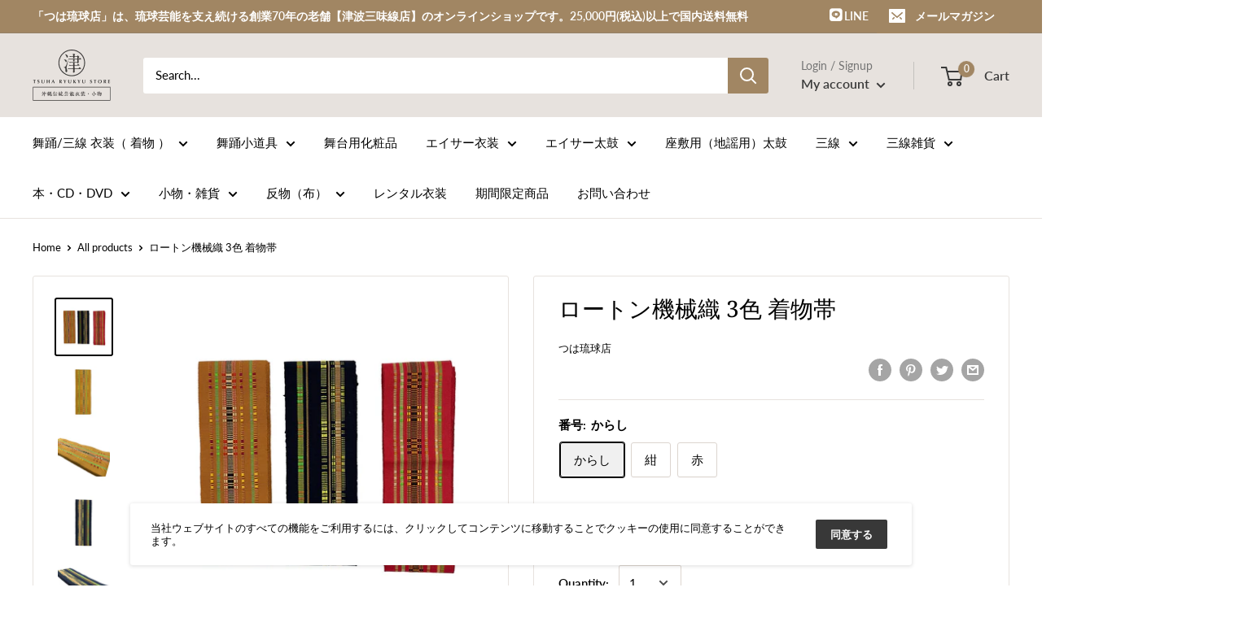

--- FILE ---
content_type: text/javascript
request_url: https://34ten.com/cdn/shop/t/9/assets/custom.js?v=90373254691674712701617864939
body_size: -648
content:
//# sourceMappingURL=/cdn/shop/t/9/assets/custom.js.map?v=90373254691674712701617864939
